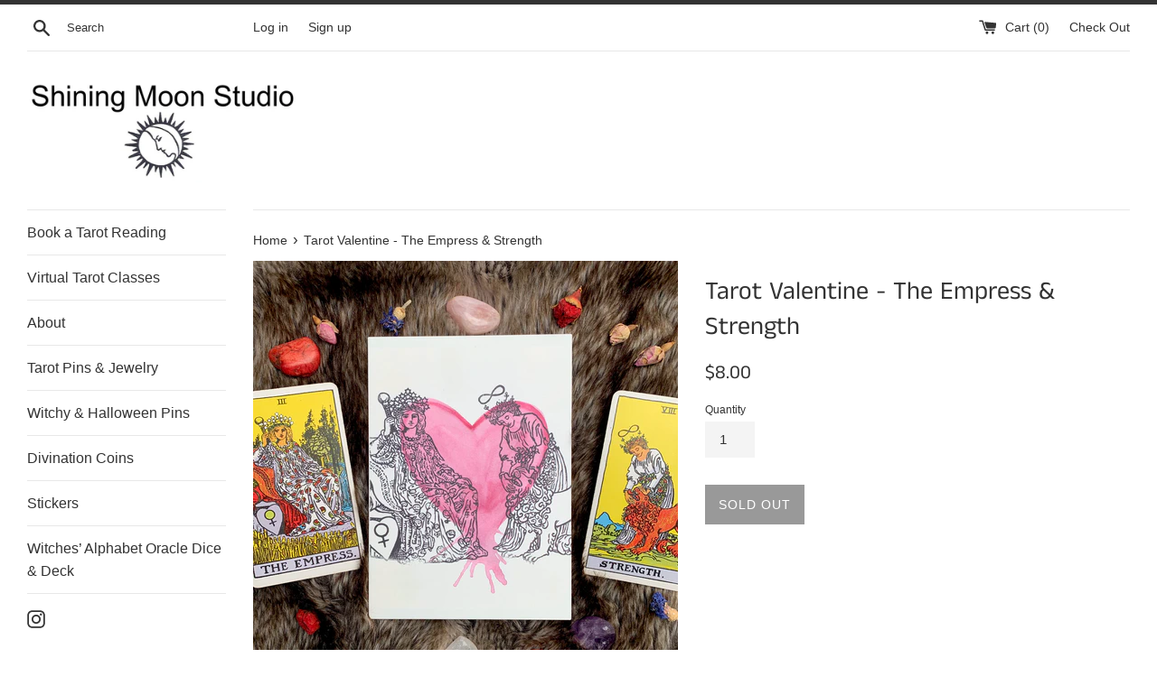

--- FILE ---
content_type: application/javascript
request_url: https://size-guides.esc-apps-cdn.com/1668609034-app.shining-moon-studio.myshopify.com.js?shop=shining-moon-studio.myshopify.com
body_size: 24390
content:
if (!window.eastsideco_sizeGuides || !window.eastsideco_sizeGuides.cachedCharts) {window.eastsideco_sizeGuides = window.eastsideco_sizeGuides || {}; window.eastsideco_sizeGuides.cachedCharts = [{"title":"Size Chart","top_text":"","bottom_text":"","tag":",mens death tank,","top":1,"bottom":0,"left":0,"right":0,"data":[["","Length (in.)","Width (in.)"],["XS","26","16.25"],["S","27","18.25"],["M","28","20.25"],["L","29","22.25"]],"gt_translate_keys":["title","top_text","bottom_text"]},{"title":"Unisex Size Chart","top_text":"","bottom_text":"","tag":",unisex shirts,","top":1,"bottom":0,"left":0,"right":0,"data":[["","Length (in.)","Width (in.)"],["XS","27","17.5"],["S","28","19"],["M","29","20.5"],["L","30","22"],["XL","31","23.5"]],"gt_translate_keys":["title","top_text","bottom_text"]},{"title":"Ladies Size Chart","top_text":"","bottom_text":"","tag":",ladies shirts,","top":1,"bottom":0,"left":0,"right":0,"data":[["","Length (in.)","Width (in.)","Sleeve Length (in.)"],["XS","24.75","15.25","6.25"],["S","25.375","16.25","6.5"],["M","26","17.25","6.75"],["L","26.625","18.25","7"],["XL","27.25","19.75","7.25"]],"gt_translate_keys":["title","top_text","bottom_text"]},{"title":"Size Chart","top_text":"","bottom_text":"","tag":",mens devil tank,","top":1,"bottom":0,"left":0,"right":0,"data":[["","Length (in.)","Width (in.)"],["S","28.5","18.5"],["M","29.5","20"],["L","30.5","21.5"]],"gt_translate_keys":["title","top_text","bottom_text"]},{"title":"Ladies Size Chart","top_text":"","bottom_text":"","tag":",ladies shirt,","top":1,"bottom":0,"left":0,"right":0,"data":[["","Length (in.)","Width (in.)","Sleeve Length (in.)"],["XS","24.75","15.25","6.25"],["S","25.375","16.25","6.5"],["M","26","17.25","6.75"],["L","26.625","18.25","7"],["XL","27.25","19.75","7.25"]],"gt_translate_keys":["title","top_text","bottom_text"]},{"title":"Size Chart","top_text":"","bottom_text":"","tag":",ladies high priestess tank,","top":1,"bottom":0,"left":0,"right":0,"data":[["","Length (in.)","Width (in.)"],["S","26.5","16"],["M","27.125","17"],["L","27.75","18"],["XL","28.375","19.5"],["2XL","29","21"]],"gt_translate_keys":["title","top_text","bottom_text"]},{"title":"Size Chart","top_text":"","bottom_text":"","tag":",ladies gray tank,","top":1,"bottom":0,"left":0,"right":0,"data":[["","Length (in.)","Width (in.)"],["S","26.5","16"],["M","27.125","17"],["L","27.75","18"],["XL","28.375","19.5"]],"gt_translate_keys":["title","top_text","bottom_text"]},{"title":"Ladies Size Chart","top_text":"","bottom_text":"","tag":",ladies high priestess shirt,","top":1,"bottom":0,"left":0,"right":0,"data":[["","Length (in.)","Width (in.)","Sleeve Length (in.)"],["XS","24.75","15.25","6.25"],["S","25.375","16.25","6.5"],["M","26","17.25","6.75"],["L","26.625","18.25","7"],["XL","27.25","19.75","7.25"],["2XL","27.825","21.25","7.5"],["3XL","28.5","22.75","7.75"]],"gt_translate_keys":["title","top_text","bottom_text"]},{"title":"Size Chart","top_text":"","bottom_text":"","tag":",ladies death tank,","top":1,"bottom":0,"left":0,"right":0,"data":[["","Length (in.)","Width (in.)"],["XS","27","14"],["S","27.5","15"],["M","28","16"],["L","28.5","17"],["XL","29","18"]],"gt_translate_keys":["title","top_text","bottom_text"]}];
window.eastsideco_sizeGuides.isFree = '0';
!function(t){function e(n){if(r[n])return r[n].exports;var o=r[n]={i:n,l:!1,exports:{}};return t[n].call(o.exports,o,o.exports,e),o.l=!0,o.exports}var r={};e.m=t,e.c=r,e.i=function(t){return t},e.d=function(t,r,n){e.o(t,r)||Object.defineProperty(t,r,{configurable:!1,enumerable:!0,get:n})},e.n=function(t){var r=t&&t.__esModule?function(){return t.default}:function(){return t};return e.d(r,"a",r),r},e.o=function(t,e){return Object.prototype.hasOwnProperty.call(t,e)},e.p="",e(e.s=348)}([,,,function(t,e,r){"use strict";function n(t){return"[object Array]"===O.call(t)}function o(t){return void 0===t}function i(t){return null!==t&&!o(t)&&null!==t.constructor&&!o(t.constructor)&&"function"==typeof t.constructor.isBuffer&&t.constructor.isBuffer(t)}function s(t){return"[object ArrayBuffer]"===O.call(t)}function a(t){return"undefined"!=typeof FormData&&t instanceof FormData}function u(t){return"undefined"!=typeof ArrayBuffer&&ArrayBuffer.isView?ArrayBuffer.isView(t):t&&t.buffer&&t.buffer instanceof ArrayBuffer}function c(t){return"string"==typeof t}function f(t){return"number"==typeof t}function l(t){return null!==t&&"object"==typeof t}function p(t){if("[object Object]"!==O.call(t))return!1;var e=Object.getPrototypeOf(t);return null===e||e===Object.prototype}function h(t){return"[object Date]"===O.call(t)}function d(t){return"[object File]"===O.call(t)}function v(t){return"[object Blob]"===O.call(t)}function y(t){return"[object Function]"===O.call(t)}function m(t){return l(t)&&y(t.pipe)}function g(t){return"undefined"!=typeof URLSearchParams&&t instanceof URLSearchParams}function w(t){return t.replace(/^\s*/,"").replace(/\s*$/,"")}function b(){return("undefined"==typeof navigator||"ReactNative"!==navigator.product&&"NativeScript"!==navigator.product&&"NS"!==navigator.product)&&("undefined"!=typeof window&&"undefined"!=typeof document)}function x(t,e){if(null!==t&&void 0!==t)if("object"!=typeof t&&(t=[t]),n(t))for(var r=0,o=t.length;r<o;r++)e.call(null,t[r],r,t);else for(var i in t)Object.prototype.hasOwnProperty.call(t,i)&&e.call(null,t[i],i,t)}function _(){function t(t,r){p(e[r])&&p(t)?e[r]=_(e[r],t):p(t)?e[r]=_({},t):n(t)?e[r]=t.slice():e[r]=t}for(var e={},r=0,o=arguments.length;r<o;r++)x(arguments[r],t);return e}function E(t,e,r){return x(e,function(e,n){t[n]=r&&"function"==typeof e?C(e,r):e}),t}function T(t){return 65279===t.charCodeAt(0)&&(t=t.slice(1)),t}var C=r(46),O=Object.prototype.toString;t.exports={isArray:n,isArrayBuffer:s,isBuffer:i,isFormData:a,isArrayBufferView:u,isString:c,isNumber:f,isObject:l,isPlainObject:p,isUndefined:o,isDate:h,isFile:d,isBlob:v,isFunction:y,isStream:m,isURLSearchParams:g,isStandardBrowserEnv:b,forEach:x,merge:_,extend:E,trim:w,stripBOM:T}},function(t,e){var r=t.exports="undefined"!=typeof window&&window.Math==Math?window:"undefined"!=typeof self&&self.Math==Math?self:Function("return this")();"number"==typeof __g&&(__g=r)},function(t,e,r){var n=r(57)("wks"),o=r(61),i=r(4).Symbol,s="function"==typeof i;(t.exports=function(t){return n[t]||(n[t]=s&&i[t]||(s?i:o)("Symbol."+t))}).store=n},function(t,e){t.exports=function(){var t=[];return t.toString=function(){for(var t=[],e=0;e<this.length;e++){var r=this[e];r[2]?t.push("@media "+r[2]+"{"+r[1]+"}"):t.push(r[1])}return t.join("")},t.i=function(e,r){"string"==typeof e&&(e=[[null,e,""]]);for(var n={},o=0;o<this.length;o++){var i=this[o][0];"number"==typeof i&&(n[i]=!0)}for(o=0;o<e.length;o++){var s=e[o];"number"==typeof s[0]&&n[s[0]]||(r&&!s[2]?s[2]=r:r&&(s[2]="("+s[2]+") and ("+r+")"),t.push(s))}},t}},function(t,e){var r=t.exports={version:"2.6.0"};"number"==typeof __e&&(__e=r)},,,function(t,e,r){var n=r(18);t.exports=function(t){if(!n(t))throw TypeError(t+" is not an object!");return t}},,function(t,e,r){t.exports=r(80)},function(t,e,r){var n=r(22),o=r(56);t.exports=r(16)?function(t,e,r){return n.f(t,e,o(1,r))}:function(t,e,r){return t[e]=r,t}},,,function(t,e,r){t.exports=!r(36)(function(){return 7!=Object.defineProperty({},"a",{get:function(){return 7}}).a})},function(t,e,r){var n=r(4),o=r(7),i=r(25),s=r(13),a=r(26),u=function(t,e,r){var c,f,l,p=t&u.F,h=t&u.G,d=t&u.S,v=t&u.P,y=t&u.B,m=t&u.W,g=h?o:o[e]||(o[e]={}),w=g.prototype,b=h?n:d?n[e]:(n[e]||{}).prototype;h&&(r=e);for(c in r)(f=!p&&b&&void 0!==b[c])&&a(g,c)||(l=f?b[c]:r[c],g[c]=h&&"function"!=typeof b[c]?r[c]:y&&f?i(l,n):m&&b[c]==l?function(t){var e=function(e,r,n){if(this instanceof t){switch(arguments.length){case 0:return new t;case 1:return new t(e);case 2:return new t(e,r)}return new t(e,r,n)}return t.apply(this,arguments)};return e.prototype=t.prototype,e}(l):v&&"function"==typeof l?i(Function.call,l):l,v&&((g.virtual||(g.virtual={}))[c]=l,t&u.R&&w&&!w[c]&&s(w,c,l)))};u.F=1,u.G=2,u.S=4,u.P=8,u.B=16,u.W=32,u.U=64,u.R=128,t.exports=u},function(t,e){t.exports=function(t){return"object"==typeof t?null!==t:"function"==typeof t}},function(t,e){t.exports={}},function(t,e,r){"use strict";e.__esModule=!0;var n=r(99),o=function(t){return t&&t.__esModule?t:{default:t}}(n);e.default=function(t){return function(){var e=t.apply(this,arguments);return new o.default(function(t,r){function n(i,s){try{var a=e[i](s),u=a.value}catch(t){return void r(t)}if(!a.done)return o.default.resolve(u).then(function(t){n("next",t)},function(t){n("throw",t)});t(u)}return n("next")})}}},function(t,e,r){t.exports=r(131)},function(t,e,r){var n=r(10),o=r(106),i=r(123),s=Object.defineProperty;e.f=r(16)?Object.defineProperty:function(t,e,r){if(n(t),e=i(e,!0),n(r),o)try{return s(t,e,r)}catch(t){}if("get"in r||"set"in r)throw TypeError("Accessors not supported!");return"value"in r&&(t[e]=r.value),t}},function(t,e){t.exports=function(t){if("function"!=typeof t)throw TypeError(t+" is not a function!");return t}},function(t,e){var r={}.toString;t.exports=function(t){return r.call(t).slice(8,-1)}},function(t,e,r){var n=r(23);t.exports=function(t,e,r){if(n(t),void 0===e)return t;switch(r){case 1:return function(r){return t.call(e,r)};case 2:return function(r,n){return t.call(e,r,n)};case 3:return function(r,n,o){return t.call(e,r,n,o)}}return function(){return t.apply(e,arguments)}}},function(t,e){var r={}.hasOwnProperty;t.exports=function(t,e){return r.call(t,e)}},function(t,e,r){var n=r(68),o=r(29);t.exports=function(t){return n(o(t))}},,function(t,e){t.exports=function(t){if(void 0==t)throw TypeError("Can't call method on  "+t);return t}},function(t,e,r){var n=r(18),o=r(4).document,i=n(o)&&n(o.createElement);t.exports=function(t){return i?o.createElement(t):{}}},function(t,e){t.exports=!0},function(t,e,r){"use strict";function n(t){var e,r;this.promise=new t(function(t,n){if(void 0!==e||void 0!==r)throw TypeError("Bad Promise constructor");e=t,r=n}),this.resolve=o(e),this.reject=o(r)}var o=r(23);t.exports.f=function(t){return new n(t)}},function(t,e,r){var n=r(22).f,o=r(26),i=r(5)("toStringTag");t.exports=function(t,e,r){t&&!o(t=r?t:t.prototype,i)&&n(t,i,{configurable:!0,value:e})}},function(t,e,r){var n=r(57)("keys"),o=r(61);t.exports=function(t){return n[t]||(n[t]=o(t))}},function(t,e){var r=Math.ceil,n=Math.floor;t.exports=function(t){return isNaN(t=+t)?0:(t>0?n:r)(t)}},function(t,e){t.exports=function(t){try{return!!t()}catch(t){return!0}}},,,,function(t,e,r){"use strict";var n=r(3),o=r(87),i=r(90),s=r(47),a=r(84),u=r(95),c=r(93),f=r(43);t.exports=function(t){return new Promise(function(e,r){var l=t.data,p=t.headers;n.isFormData(l)&&delete p["Content-Type"];var h=new XMLHttpRequest;if(t.auth){var d=t.auth.username||"",v=t.auth.password?unescape(encodeURIComponent(t.auth.password)):"";p.Authorization="Basic "+btoa(d+":"+v)}var y=a(t.baseURL,t.url);if(h.open(t.method.toUpperCase(),s(y,t.params,t.paramsSerializer),!0),h.timeout=t.timeout,h.onreadystatechange=function(){if(h&&4===h.readyState&&(0!==h.status||h.responseURL&&0===h.responseURL.indexOf("file:"))){var n="getAllResponseHeaders"in h?u(h.getAllResponseHeaders()):null,i=t.responseType&&"text"!==t.responseType?h.response:h.responseText,s={data:i,status:h.status,statusText:h.statusText,headers:n,config:t,request:h};o(e,r,s),h=null}},h.onabort=function(){h&&(r(f("Request aborted",t,"ECONNABORTED",h)),h=null)},h.onerror=function(){r(f("Network Error",t,null,h)),h=null},h.ontimeout=function(){var e="timeout of "+t.timeout+"ms exceeded";t.timeoutErrorMessage&&(e=t.timeoutErrorMessage),r(f(e,t,"ECONNABORTED",h)),h=null},n.isStandardBrowserEnv()){var m=(t.withCredentials||c(y))&&t.xsrfCookieName?i.read(t.xsrfCookieName):void 0;m&&(p[t.xsrfHeaderName]=m)}if("setRequestHeader"in h&&n.forEach(p,function(t,e){void 0===l&&"content-type"===e.toLowerCase()?delete p[e]:h.setRequestHeader(e,t)}),n.isUndefined(t.withCredentials)||(h.withCredentials=!!t.withCredentials),t.responseType)try{h.responseType=t.responseType}catch(e){if("json"!==t.responseType)throw e}"function"==typeof t.onDownloadProgress&&h.addEventListener("progress",t.onDownloadProgress),"function"==typeof t.onUploadProgress&&h.upload&&h.upload.addEventListener("progress",t.onUploadProgress),t.cancelToken&&t.cancelToken.promise.then(function(t){h&&(h.abort(),r(t),h=null)}),l||(l=null),h.send(l)})}},function(t,e,r){"use strict";function n(t){this.message=t}n.prototype.toString=function(){return"Cancel"+(this.message?": "+this.message:"")},n.prototype.__CANCEL__=!0,t.exports=n},function(t,e,r){"use strict";t.exports=function(t){return!(!t||!t.__CANCEL__)}},function(t,e,r){"use strict";var n=r(86);t.exports=function(t,e,r,o,i){var s=new Error(t);return n(s,e,r,o,i)}},function(t,e,r){"use strict";var n=r(3);t.exports=function(t,e){function r(t,e){return n.isPlainObject(t)&&n.isPlainObject(e)?n.merge(t,e):n.isPlainObject(e)?n.merge({},e):n.isArray(e)?e.slice():e}function o(o){n.isUndefined(e[o])?n.isUndefined(t[o])||(i[o]=r(void 0,t[o])):i[o]=r(t[o],e[o])}e=e||{};var i={},s=["url","method","data"],a=["headers","auth","proxy","params"],u=["baseURL","transformRequest","transformResponse","paramsSerializer","timeout","timeoutMessage","withCredentials","adapter","responseType","xsrfCookieName","xsrfHeaderName","onUploadProgress","onDownloadProgress","decompress","maxContentLength","maxBodyLength","maxRedirects","transport","httpAgent","httpsAgent","cancelToken","socketPath","responseEncoding"],c=["validateStatus"];n.forEach(s,function(t){n.isUndefined(e[t])||(i[t]=r(void 0,e[t]))}),n.forEach(a,o),n.forEach(u,function(o){n.isUndefined(e[o])?n.isUndefined(t[o])||(i[o]=r(void 0,t[o])):i[o]=r(void 0,e[o])}),n.forEach(c,function(n){n in e?i[n]=r(t[n],e[n]):n in t&&(i[n]=r(void 0,t[n]))});var f=s.concat(a).concat(u).concat(c),l=Object.keys(t).concat(Object.keys(e)).filter(function(t){return-1===f.indexOf(t)});return n.forEach(l,o),i}},function(t,e,r){"use strict";(function(e){function n(t,e){!o.isUndefined(t)&&o.isUndefined(t["Content-Type"])&&(t["Content-Type"]=e)}var o=r(3),i=r(94),s={"Content-Type":"application/x-www-form-urlencoded"},a={adapter:function(){var t;return"undefined"!=typeof XMLHttpRequest?t=r(40):void 0!==e&&"[object process]"===Object.prototype.toString.call(e)&&(t=r(40)),t}(),transformRequest:[function(t,e){return i(e,"Accept"),i(e,"Content-Type"),o.isFormData(t)||o.isArrayBuffer(t)||o.isBuffer(t)||o.isStream(t)||o.isFile(t)||o.isBlob(t)?t:o.isArrayBufferView(t)?t.buffer:o.isURLSearchParams(t)?(n(e,"application/x-www-form-urlencoded;charset=utf-8"),t.toString()):o.isObject(t)?(n(e,"application/json;charset=utf-8"),JSON.stringify(t)):t}],transformResponse:[function(t){if("string"==typeof t)try{t=JSON.parse(t)}catch(t){}return t}],timeout:0,xsrfCookieName:"XSRF-TOKEN",xsrfHeaderName:"X-XSRF-TOKEN",maxContentLength:-1,maxBodyLength:-1,validateStatus:function(t){return t>=200&&t<300}};a.headers={common:{Accept:"application/json, text/plain, */*"}},o.forEach(["delete","get","head"],function(t){a.headers[t]={}}),o.forEach(["post","put","patch"],function(t){a.headers[t]=o.merge(s)}),t.exports=a}).call(e,r(65))},function(t,e,r){"use strict";t.exports=function(t,e){return function(){for(var r=new Array(arguments.length),n=0;n<r.length;n++)r[n]=arguments[n];return t.apply(e,r)}}},function(t,e,r){"use strict";function n(t){return encodeURIComponent(t).replace(/%3A/gi,":").replace(/%24/g,"$").replace(/%2C/gi,",").replace(/%20/g,"+").replace(/%5B/gi,"[").replace(/%5D/gi,"]")}var o=r(3);t.exports=function(t,e,r){if(!e)return t;var i;if(r)i=r(e);else if(o.isURLSearchParams(e))i=e.toString();else{var s=[];o.forEach(e,function(t,e){null!==t&&void 0!==t&&(o.isArray(t)?e+="[]":t=[t],o.forEach(t,function(t){o.isDate(t)?t=t.toISOString():o.isObject(t)&&(t=JSON.stringify(t)),s.push(n(e)+"="+n(t))}))}),i=s.join("&")}if(i){var a=t.indexOf("#");-1!==a&&(t=t.slice(0,a)),t+=(-1===t.indexOf("?")?"?":"&")+i}return t}},function(t,e,r){t.exports={default:r(100),__esModule:!0}},function(t,e,r){var n=r(24),o=r(5)("toStringTag"),i="Arguments"==n(function(){return arguments}()),s=function(t,e){try{return t[e]}catch(t){}};t.exports=function(t){var e,r,a;return void 0===t?"Undefined":null===t?"Null":"string"==typeof(r=s(e=Object(t),o))?r:i?n(e):"Object"==(a=n(e))&&"function"==typeof e.callee?"Arguments":a}},function(t,e){t.exports="constructor,hasOwnProperty,isPrototypeOf,propertyIsEnumerable,toLocaleString,toString,valueOf".split(",")},function(t,e,r){var n=r(4).document;t.exports=n&&n.documentElement},function(t,e,r){"use strict";var n=r(31),o=r(17),i=r(119),s=r(13),a=r(19),u=r(110),c=r(33),f=r(116),l=r(5)("iterator"),p=!([].keys&&"next"in[].keys()),h=function(){return this};t.exports=function(t,e,r,d,v,y,m){u(r,e,d);var g,w,b,x=function(t){if(!p&&t in C)return C[t];switch(t){case"keys":case"values":return function(){return new r(this,t)}}return function(){return new r(this,t)}},_=e+" Iterator",E="values"==v,T=!1,C=t.prototype,O=C[l]||C["@@iterator"]||v&&C[v],A=O||x(v),L=v?E?x("entries"):A:void 0,S="Array"==e?C.entries||O:O;if(S&&(b=f(S.call(new t)))!==Object.prototype&&b.next&&(c(b,_,!0),n||"function"==typeof b[l]||s(b,l,h)),E&&O&&"values"!==O.name&&(T=!0,A=function(){return O.call(this)}),n&&!m||!p&&!T&&C[l]||s(C,l,A),a[e]=A,a[_]=h,v)if(g={values:E?A:x("values"),keys:y?A:x("keys"),entries:L},m)for(w in g)w in C||i(C,w,g[w]);else o(o.P+o.F*(p||T),e,g);return g}},function(t,e,r){var n=r(117),o=r(50);t.exports=Object.keys||function(t){return n(t,o)}},function(t,e){t.exports=function(t){try{return{e:!1,v:t()}}catch(t){return{e:!0,v:t}}}},function(t,e,r){var n=r(10),o=r(18),i=r(32);t.exports=function(t,e){if(n(t),o(e)&&e.constructor===t)return e;var r=i.f(t);return(0,r.resolve)(e),r.promise}},function(t,e){t.exports=function(t,e){return{enumerable:!(1&t),configurable:!(2&t),writable:!(4&t),value:e}}},function(t,e,r){var n=r(7),o=r(4),i=o["__core-js_shared__"]||(o["__core-js_shared__"]={});(t.exports=function(t,e){return i[t]||(i[t]=void 0!==e?e:{})})("versions",[]).push({version:n.version,mode:r(31)?"pure":"global",copyright:"© 2018 Denis Pushkarev (zloirock.ru)"})},function(t,e,r){var n=r(10),o=r(23),i=r(5)("species");t.exports=function(t,e){var r,s=n(t).constructor;return void 0===s||void 0==(r=n(s)[i])?e:o(r)}},function(t,e,r){var n,o,i,s=r(25),a=r(107),u=r(51),c=r(30),f=r(4),l=f.process,p=f.setImmediate,h=f.clearImmediate,d=f.MessageChannel,v=f.Dispatch,y=0,m={},g=function(){var t=+this;if(m.hasOwnProperty(t)){var e=m[t];delete m[t],e()}},w=function(t){g.call(t.data)};p&&h||(p=function(t){for(var e=[],r=1;arguments.length>r;)e.push(arguments[r++]);return m[++y]=function(){a("function"==typeof t?t:Function(t),e)},n(y),y},h=function(t){delete m[t]},"process"==r(24)(l)?n=function(t){l.nextTick(s(g,t,1))}:v&&v.now?n=function(t){v.now(s(g,t,1))}:d?(o=new d,i=o.port2,o.port1.onmessage=w,n=s(i.postMessage,i,1)):f.addEventListener&&"function"==typeof postMessage&&!f.importScripts?(n=function(t){f.postMessage(t+"","*")},f.addEventListener("message",w,!1)):n="onreadystatechange"in c("script")?function(t){u.appendChild(c("script")).onreadystatechange=function(){u.removeChild(this),g.call(t)}}:function(t){setTimeout(s(g,t,1),0)}),t.exports={set:p,clear:h}},function(t,e,r){var n=r(35),o=Math.min;t.exports=function(t){return t>0?o(n(t),9007199254740991):0}},function(t,e){var r=0,n=Math.random();t.exports=function(t){return"Symbol(".concat(void 0===t?"":t,")_",(++r+n).toString(36))}},function(t,e,r){var n=r(49),o=r(5)("iterator"),i=r(19);t.exports=r(7).getIteratorMethod=function(t){if(void 0!=t)return t[o]||t["@@iterator"]||i[n(t)]}},function(t,e,r){"use strict";var n=r(121)(!0);r(52)(String,"String",function(t){this._t=String(t),this._i=0},function(){var t,e=this._t,r=this._i;return r>=e.length?{value:void 0,done:!0}:(t=n(e,r),this._i+=t.length,{value:t,done:!1})})},function(t,e,r){r(126);for(var n=r(4),o=r(13),i=r(19),s=r(5)("toStringTag"),a="CSSRuleList,CSSStyleDeclaration,CSSValueList,ClientRectList,DOMRectList,DOMStringList,DOMTokenList,DataTransferItemList,FileList,HTMLAllCollection,HTMLCollection,HTMLFormElement,HTMLSelectElement,MediaList,MimeTypeArray,NamedNodeMap,NodeList,PaintRequestList,Plugin,PluginArray,SVGLengthList,SVGNumberList,SVGPathSegList,SVGPointList,SVGStringList,SVGTransformList,SourceBufferList,StyleSheetList,TextTrackCueList,TextTrackList,TouchList".split(","),u=0;u<a.length;u++){var c=a[u],f=n[c],l=f&&f.prototype;l&&!l[s]&&o(l,s,c),i[c]=i.Array}},function(t,e){function r(){throw new Error("setTimeout has not been defined")}function n(){throw new Error("clearTimeout has not been defined")}function o(t){if(f===setTimeout)return setTimeout(t,0);if((f===r||!f)&&setTimeout)return f=setTimeout,setTimeout(t,0);try{return f(t,0)}catch(e){try{return f.call(null,t,0)}catch(e){return f.call(this,t,0)}}}function i(t){if(l===clearTimeout)return clearTimeout(t);if((l===n||!l)&&clearTimeout)return l=clearTimeout,clearTimeout(t);try{return l(t)}catch(e){try{return l.call(null,t)}catch(e){return l.call(this,t)}}}function s(){v&&h&&(v=!1,h.length?d=h.concat(d):y=-1,d.length&&a())}function a(){if(!v){var t=o(s);v=!0;for(var e=d.length;e;){for(h=d,d=[];++y<e;)h&&h[y].run();y=-1,e=d.length}h=null,v=!1,i(t)}}function u(t,e){this.fun=t,this.array=e}function c(){}var f,l,p=t.exports={};!function(){try{f="function"==typeof setTimeout?setTimeout:r}catch(t){f=r}try{l="function"==typeof clearTimeout?clearTimeout:n}catch(t){l=n}}();var h,d=[],v=!1,y=-1;p.nextTick=function(t){var e=new Array(arguments.length-1);if(arguments.length>1)for(var r=1;r<arguments.length;r++)e[r-1]=arguments[r];d.push(new u(t,e)),1!==d.length||v||o(a)},u.prototype.run=function(){this.fun.apply(null,this.array)},p.title="browser",p.browser=!0,p.env={},p.argv=[],p.version="",p.versions={},p.on=c,p.addListener=c,p.once=c,p.off=c,p.removeListener=c,p.removeAllListeners=c,p.emit=c,p.prependListener=c,p.prependOnceListener=c,p.listeners=function(t){return[]},p.binding=function(t){throw new Error("process.binding is not supported")},p.cwd=function(){return"/"},p.chdir=function(t){throw new Error("process.chdir is not supported")},p.umask=function(){return 0}},,,function(t,e,r){var n=r(24);t.exports=Object("z").propertyIsEnumerable(0)?Object:function(t){return"String"==n(t)?t.split(""):Object(t)}},function(t,e,r){var n=r(29);t.exports=function(t){return Object(n(t))}},function(t,e,r){"use strict";var n={App:null,bind:function(t){n.App=t,t._empty=t._empty||[],t._beforeRender=t._beforeRender||[],t._afterRender=t._afterRender||[],t._renderedAll=t._renderedAll||[],t._overrideContent=t._overrideContent||function(t){return t.content},t.onEmpty=function(e){e&&t._empty.push(e)},t.onBeforeRender=function(e){e&&t._beforeRender.push(e)},t.onAfterRender=function(e){e&&t._afterRender.push(e)},t.overrideCellContent=function(e){t._overrideContent=e},t.onRenderedAll=function(e){e&&t._renderedAll.push(e)}},fireListeners:function(t,e){var r={onEmpty:n.App._empty,onBeforeRender:n.App._beforeRender,onAfterRender:n.App._afterRender,onRenderedAll:n.App._renderedAll},o=r[t];console.log("[esc-size-matters] Fire event",t,o.length,e);for(var i=null,s=0;s<o.length;s++){var a=o[s],u=a(e);u&&(i=u)}return i},overrideContent:function(t){var e=n.App._overrideContent(t);return e||t.content}};t.exports=n},function(t,e,r){"use strict";var n=r(48),o=function(t){return t&&t.__esModule?t:{default:t}}(n),i=r(70),s={buildTable:function(t,e){console.log("[esc-size-matters] Building table");var r=1,n={},a=!0,u=!1,c=void 0;try{for(var f,l=(0,o.default)(t.data);!(a=(f=l.next()).done);a=!0){var p=f.value;n.row=document.createElement("tr"),n.row.className="esc-size-guide--row";var h=1,d=!0,v=!1,y=void 0;try{for(var m,g=(0,o.default)(p);!(d=(m=g.next()).done);d=!0){var w=m.value,b=s.isHeader(t,r,h);w=i.overrideContent({guideData:t,column:h-1,row:r,header:b,content:w}),n.cell=document.createElement(b?"th":"td"),n.cell.className=b?"esc-size-guide--heading":"esc-size-guide--cell",n.cell.className+=" esc-size-guide--col"+h+" esc-size-guide--row"+r,n.cell.innerHTML=w,n.row.appendChild(n.cell),h++}}catch(t){v=!0,y=t}finally{try{!d&&g.return&&g.return()}finally{if(v)throw y}}e.appendChild(n.row),r++}}catch(t){u=!0,c=t}finally{try{!a&&l.return&&l.return()}finally{if(u)throw c}}},isHeader:function(t,e,r){var n=t.data.length,o=t.data[0].length;return 1==t.top&&1==e||1==t.left&&1==r||1==t.right&&r==o||1==t.bottom&&e==n},injectPopupTrigger:function(t,e){var r=t.getAttribute("data-trigger-text")||"Size Guide",n=document.createElement("div");n.className="esc-size-guide--popup",n.style.display="none";var o=document.createElement("div");o.className="modal_background",t.getAttribute("data-bg")&&"1"==t.getAttribute("data-bg")&&(o.style.display="inherit"),o.onclick=function(t){return t.target.parentElement.style.display="none"},n.appendChild(o);var i=document.createElement("div");i.className="modal_container",n.appendChild(i);var s=document.createElement("div");s.className="modal_close",s.innerHTML="&#x2716;",s.onclick=function(t){return t.target.parentElement.parentElement.style.display="none"},i.appendChild(s);var a=document.createElement("div");a.className="modal_content",i.appendChild(a);var u=null;return"link"===e?(u=document.createElement("a"),u.innerText=r,u.href="javascript:void(0)"):(u=document.createElement("button"),u.type="button",u.innerText=r,u.className="btn btn-primary button"),u.onclick=function(){"none"==n.style.display?n.style.display="block":n.style.display="none"},t.appendChild(u),t.appendChild(n),a},addPopupCloseListeners:function(){window.addEventListener("keydown",function(t){if("Escape"==t.key||"Esc"==t.key||27==t.keyCode){var e=document.querySelectorAll(".esc-size-guide--popup"),r=!0,n=!1,i=void 0;try{for(var s,a=(0,o.default)(e);!(r=(s=a.next()).done);r=!0){s.value.style.display="none"}}catch(t){n=!0,i=t}finally{try{!r&&a.return&&a.return()}finally{if(n)throw i}}}})},getParameterByName:function(t,e){e||(e=window.location.href),t=t.replace(/[\[\]]/g,"\\$&");var r=new RegExp("[?&]"+t+"(=([^&#]*)|&|#|$)"),n=r.exec(e);return n?n[2]?decodeURIComponent(n[2].replace(/\+/g," ")):"":null}};t.exports=s},,,,,,,,,function(t,e,r){"use strict";function n(t){var e=new s(t),r=i(s.prototype.request,e);return o.extend(r,s.prototype,e),o.extend(r,e),r}var o=r(3),i=r(46),s=r(82),a=r(44),u=r(45),c=n(u);c.Axios=s,c.create=function(t){return n(a(c.defaults,t))},c.Cancel=r(41),c.CancelToken=r(81),c.isCancel=r(42),c.all=function(t){return Promise.all(t)},c.spread=r(96),c.isAxiosError=r(92),t.exports=c,t.exports.default=c},function(t,e,r){"use strict";function n(t){if("function"!=typeof t)throw new TypeError("executor must be a function.");var e;this.promise=new Promise(function(t){e=t});var r=this;t(function(t){r.reason||(r.reason=new o(t),e(r.reason))})}var o=r(41);n.prototype.throwIfRequested=function(){if(this.reason)throw this.reason},n.source=function(){var t;return{token:new n(function(e){t=e}),cancel:t}},t.exports=n},function(t,e,r){"use strict";function n(t){this.defaults=t,this.interceptors={request:new s,response:new s}}var o=r(3),i=r(47),s=r(83),a=r(85),u=r(44);n.prototype.request=function(t){"string"==typeof t?(t=arguments[1]||{},t.url=arguments[0]):t=t||{},t=u(this.defaults,t),t.method?t.method=t.method.toLowerCase():this.defaults.method?t.method=this.defaults.method.toLowerCase():t.method="get";var e=[a,void 0],r=Promise.resolve(t);for(this.interceptors.request.forEach(function(t){e.unshift(t.fulfilled,t.rejected)}),this.interceptors.response.forEach(function(t){e.push(t.fulfilled,t.rejected)});e.length;)r=r.then(e.shift(),e.shift());return r},n.prototype.getUri=function(t){return t=u(this.defaults,t),i(t.url,t.params,t.paramsSerializer).replace(/^\?/,"")},o.forEach(["delete","get","head","options"],function(t){n.prototype[t]=function(e,r){return this.request(u(r||{},{method:t,url:e,data:(r||{}).data}))}}),o.forEach(["post","put","patch"],function(t){n.prototype[t]=function(e,r,n){return this.request(u(n||{},{method:t,url:e,data:r}))}}),t.exports=n},function(t,e,r){"use strict";function n(){this.handlers=[]}var o=r(3);n.prototype.use=function(t,e){return this.handlers.push({fulfilled:t,rejected:e}),this.handlers.length-1},n.prototype.eject=function(t){this.handlers[t]&&(this.handlers[t]=null)},n.prototype.forEach=function(t){o.forEach(this.handlers,function(e){null!==e&&t(e)})},t.exports=n},function(t,e,r){"use strict";var n=r(91),o=r(89);t.exports=function(t,e){return t&&!n(e)?o(t,e):e}},function(t,e,r){"use strict";function n(t){t.cancelToken&&t.cancelToken.throwIfRequested()}var o=r(3),i=r(88),s=r(42),a=r(45);t.exports=function(t){return n(t),t.headers=t.headers||{},t.data=i(t.data,t.headers,t.transformRequest),t.headers=o.merge(t.headers.common||{},t.headers[t.method]||{},t.headers),o.forEach(["delete","get","head","post","put","patch","common"],function(e){delete t.headers[e]}),(t.adapter||a.adapter)(t).then(function(e){return n(t),e.data=i(e.data,e.headers,t.transformResponse),e},function(e){return s(e)||(n(t),e&&e.response&&(e.response.data=i(e.response.data,e.response.headers,t.transformResponse))),Promise.reject(e)})}},function(t,e,r){"use strict";t.exports=function(t,e,r,n,o){return t.config=e,r&&(t.code=r),t.request=n,t.response=o,t.isAxiosError=!0,t.toJSON=function(){return{message:this.message,name:this.name,description:this.description,number:this.number,fileName:this.fileName,lineNumber:this.lineNumber,columnNumber:this.columnNumber,stack:this.stack,config:this.config,code:this.code}},t}},function(t,e,r){"use strict";var n=r(43);t.exports=function(t,e,r){var o=r.config.validateStatus;r.status&&o&&!o(r.status)?e(n("Request failed with status code "+r.status,r.config,null,r.request,r)):t(r)}},function(t,e,r){"use strict";var n=r(3);t.exports=function(t,e,r){return n.forEach(r,function(r){t=r(t,e)}),t}},function(t,e,r){"use strict";t.exports=function(t,e){return e?t.replace(/\/+$/,"")+"/"+e.replace(/^\/+/,""):t}},function(t,e,r){"use strict";var n=r(3);t.exports=n.isStandardBrowserEnv()?function(){return{write:function(t,e,r,o,i,s){var a=[];a.push(t+"="+encodeURIComponent(e)),n.isNumber(r)&&a.push("expires="+new Date(r).toGMTString()),n.isString(o)&&a.push("path="+o),n.isString(i)&&a.push("domain="+i),!0===s&&a.push("secure"),document.cookie=a.join("; ")},read:function(t){var e=document.cookie.match(new RegExp("(^|;\\s*)("+t+")=([^;]*)"));return e?decodeURIComponent(e[3]):null},remove:function(t){this.write(t,"",Date.now()-864e5)}}}():function(){return{write:function(){},read:function(){return null},remove:function(){}}}()},function(t,e,r){"use strict";t.exports=function(t){return/^([a-z][a-z\d\+\-\.]*:)?\/\//i.test(t)}},function(t,e,r){"use strict";t.exports=function(t){return"object"==typeof t&&!0===t.isAxiosError}},function(t,e,r){"use strict";var n=r(3);t.exports=n.isStandardBrowserEnv()?function(){function t(t){var e=t;return r&&(o.setAttribute("href",e),e=o.href),o.setAttribute("href",e),{href:o.href,protocol:o.protocol?o.protocol.replace(/:$/,""):"",host:o.host,search:o.search?o.search.replace(/^\?/,""):"",hash:o.hash?o.hash.replace(/^#/,""):"",hostname:o.hostname,port:o.port,pathname:"/"===o.pathname.charAt(0)?o.pathname:"/"+o.pathname}}var e,r=/(msie|trident)/i.test(navigator.userAgent),o=document.createElement("a");return e=t(window.location.href),function(r){var o=n.isString(r)?t(r):r;return o.protocol===e.protocol&&o.host===e.host}}():function(){return function(){return!0}}()},function(t,e,r){"use strict";var n=r(3);t.exports=function(t,e){n.forEach(t,function(r,n){n!==e&&n.toUpperCase()===e.toUpperCase()&&(t[e]=r,delete t[n])})}},function(t,e,r){"use strict";var n=r(3),o=["age","authorization","content-length","content-type","etag","expires","from","host","if-modified-since","if-unmodified-since","last-modified","location","max-forwards","proxy-authorization","referer","retry-after","user-agent"];t.exports=function(t){var e,r,i,s={};return t?(n.forEach(t.split("\n"),function(t){if(i=t.indexOf(":"),e=n.trim(t.substr(0,i)).toLowerCase(),r=n.trim(t.substr(i+1)),e){if(s[e]&&o.indexOf(e)>=0)return;s[e]="set-cookie"===e?(s[e]?s[e]:[]).concat([r]):s[e]?s[e]+", "+r:r}}),s):s}},function(t,e,r){"use strict";t.exports=function(t){return function(e){return t.apply(null,e)}}},,,function(t,e,r){t.exports={default:r(101),__esModule:!0}},function(t,e,r){r(64),r(63),t.exports=r(125)},function(t,e,r){r(127),r(63),r(64),r(128),r(129),r(130),t.exports=r(7).Promise},function(t,e){t.exports=function(){}},function(t,e){t.exports=function(t,e,r,n){if(!(t instanceof e)||void 0!==n&&n in t)throw TypeError(r+": incorrect invocation!");return t}},function(t,e,r){var n=r(27),o=r(60),i=r(122);t.exports=function(t){return function(e,r,s){var a,u=n(e),c=o(u.length),f=i(s,c);if(t&&r!=r){for(;c>f;)if((a=u[f++])!=a)return!0}else for(;c>f;f++)if((t||f in u)&&u[f]===r)return t||f||0;return!t&&-1}}},function(t,e,r){var n=r(25),o=r(109),i=r(108),s=r(10),a=r(60),u=r(62),c={},f={},e=t.exports=function(t,e,r,l,p){var h,d,v,y,m=p?function(){return t}:u(t),g=n(r,l,e?2:1),w=0;if("function"!=typeof m)throw TypeError(t+" is not iterable!");if(i(m)){for(h=a(t.length);h>w;w++)if((y=e?g(s(d=t[w])[0],d[1]):g(t[w]))===c||y===f)return y}else for(v=m.call(t);!(d=v.next()).done;)if((y=o(v,g,d.value,e))===c||y===f)return y};e.BREAK=c,e.RETURN=f},function(t,e,r){t.exports=!r(16)&&!r(36)(function(){return 7!=Object.defineProperty(r(30)("div"),"a",{get:function(){return 7}}).a})},function(t,e){t.exports=function(t,e,r){var n=void 0===r;switch(e.length){case 0:return n?t():t.call(r);case 1:return n?t(e[0]):t.call(r,e[0]);case 2:return n?t(e[0],e[1]):t.call(r,e[0],e[1]);case 3:return n?t(e[0],e[1],e[2]):t.call(r,e[0],e[1],e[2]);case 4:return n?t(e[0],e[1],e[2],e[3]):t.call(r,e[0],e[1],e[2],e[3])}return t.apply(r,e)}},function(t,e,r){var n=r(19),o=r(5)("iterator"),i=Array.prototype;t.exports=function(t){return void 0!==t&&(n.Array===t||i[o]===t)}},function(t,e,r){var n=r(10);t.exports=function(t,e,r,o){try{return o?e(n(r)[0],r[1]):e(r)}catch(e){var i=t.return;throw void 0!==i&&n(i.call(t)),e}}},function(t,e,r){"use strict";var n=r(114),o=r(56),i=r(33),s={};r(13)(s,r(5)("iterator"),function(){return this}),t.exports=function(t,e,r){t.prototype=n(s,{next:o(1,r)}),i(t,e+" Iterator")}},function(t,e,r){var n=r(5)("iterator"),o=!1;try{var i=[7][n]();i.return=function(){o=!0},Array.from(i,function(){throw 2})}catch(t){}t.exports=function(t,e){if(!e&&!o)return!1;var r=!1;try{var i=[7],s=i[n]();s.next=function(){return{done:r=!0}},i[n]=function(){return s},t(i)}catch(t){}return r}},function(t,e){t.exports=function(t,e){return{value:e,done:!!t}}},function(t,e,r){var n=r(4),o=r(59).set,i=n.MutationObserver||n.WebKitMutationObserver,s=n.process,a=n.Promise,u="process"==r(24)(s);t.exports=function(){var t,e,r,c=function(){var n,o;for(u&&(n=s.domain)&&n.exit();t;){o=t.fn,t=t.next;try{o()}catch(n){throw t?r():e=void 0,n}}e=void 0,n&&n.enter()};if(u)r=function(){s.nextTick(c)};else if(!i||n.navigator&&n.navigator.standalone)if(a&&a.resolve){var f=a.resolve(void 0);r=function(){f.then(c)}}else r=function(){o.call(n,c)};else{var l=!0,p=document.createTextNode("");new i(c).observe(p,{characterData:!0}),r=function(){p.data=l=!l}}return function(n){var o={fn:n,next:void 0};e&&(e.next=o),t||(t=o,r()),e=o}}},function(t,e,r){var n=r(10),o=r(115),i=r(50),s=r(34)("IE_PROTO"),a=function(){},u=function(){var t,e=r(30)("iframe"),n=i.length;for(e.style.display="none",r(51).appendChild(e),e.src="javascript:",t=e.contentWindow.document,t.open(),t.write("<script>document.F=Object<\/script>"),t.close(),u=t.F;n--;)delete u.prototype[i[n]];return u()};t.exports=Object.create||function(t,e){var r;return null!==t?(a.prototype=n(t),r=new a,a.prototype=null,r[s]=t):r=u(),void 0===e?r:o(r,e)}},function(t,e,r){var n=r(22),o=r(10),i=r(53);t.exports=r(16)?Object.defineProperties:function(t,e){o(t);for(var r,s=i(e),a=s.length,u=0;a>u;)n.f(t,r=s[u++],e[r]);return t}},function(t,e,r){var n=r(26),o=r(69),i=r(34)("IE_PROTO"),s=Object.prototype;t.exports=Object.getPrototypeOf||function(t){return t=o(t),n(t,i)?t[i]:"function"==typeof t.constructor&&t instanceof t.constructor?t.constructor.prototype:t instanceof Object?s:null}},function(t,e,r){var n=r(26),o=r(27),i=r(104)(!1),s=r(34)("IE_PROTO");t.exports=function(t,e){var r,a=o(t),u=0,c=[];for(r in a)r!=s&&n(a,r)&&c.push(r);for(;e.length>u;)n(a,r=e[u++])&&(~i(c,r)||c.push(r));return c}},function(t,e,r){var n=r(13);t.exports=function(t,e,r){for(var o in e)r&&t[o]?t[o]=e[o]:n(t,o,e[o]);return t}},function(t,e,r){t.exports=r(13)},function(t,e,r){"use strict";var n=r(4),o=r(7),i=r(22),s=r(16),a=r(5)("species");t.exports=function(t){var e="function"==typeof o[t]?o[t]:n[t];s&&e&&!e[a]&&i.f(e,a,{configurable:!0,get:function(){return this}})}},function(t,e,r){var n=r(35),o=r(29);t.exports=function(t){return function(e,r){var i,s,a=String(o(e)),u=n(r),c=a.length;return u<0||u>=c?t?"":void 0:(i=a.charCodeAt(u),i<55296||i>56319||u+1===c||(s=a.charCodeAt(u+1))<56320||s>57343?t?a.charAt(u):i:t?a.slice(u,u+2):s-56320+(i-55296<<10)+65536)}}},function(t,e,r){var n=r(35),o=Math.max,i=Math.min;t.exports=function(t,e){return t=n(t),t<0?o(t+e,0):i(t,e)}},function(t,e,r){var n=r(18);t.exports=function(t,e){if(!n(t))return t;var r,o;if(e&&"function"==typeof(r=t.toString)&&!n(o=r.call(t)))return o;if("function"==typeof(r=t.valueOf)&&!n(o=r.call(t)))return o;if(!e&&"function"==typeof(r=t.toString)&&!n(o=r.call(t)))return o;throw TypeError("Can't convert object to primitive value")}},function(t,e,r){var n=r(4),o=n.navigator;t.exports=o&&o.userAgent||""},function(t,e,r){var n=r(10),o=r(62);t.exports=r(7).getIterator=function(t){var e=o(t);if("function"!=typeof e)throw TypeError(t+" is not iterable!");return n(e.call(t))}},function(t,e,r){"use strict";var n=r(102),o=r(112),i=r(19),s=r(27);t.exports=r(52)(Array,"Array",function(t,e){this._t=s(t),this._i=0,this._k=e},function(){var t=this._t,e=this._k,r=this._i++;return!t||r>=t.length?(this._t=void 0,o(1)):"keys"==e?o(0,r):"values"==e?o(0,t[r]):o(0,[r,t[r]])},"values"),i.Arguments=i.Array,n("keys"),n("values"),n("entries")},function(t,e){},function(t,e,r){"use strict";var n,o,i,s,a=r(31),u=r(4),c=r(25),f=r(49),l=r(17),p=r(18),h=r(23),d=r(103),v=r(105),y=r(58),m=r(59).set,g=r(113)(),w=r(32),b=r(54),x=r(124),_=r(55),E=u.TypeError,T=u.process,C=T&&T.versions,O=C&&C.v8||"",A=u.Promise,L="process"==f(T),S=function(){},j=o=w.f,R=!!function(){try{var t=A.resolve(1),e=(t.constructor={})[r(5)("species")]=function(t){t(S,S)};return(L||"function"==typeof PromiseRejectionEvent)&&t.then(S)instanceof e&&0!==O.indexOf("6.6")&&-1===x.indexOf("Chrome/66")}catch(t){}}(),k=function(t){var e;return!(!p(t)||"function"!=typeof(e=t.then))&&e},P=function(t,e){if(!t._n){t._n=!0;var r=t._c;g(function(){for(var n=t._v,o=1==t._s,i=0;r.length>i;)!function(e){var r,i,s,a=o?e.ok:e.fail,u=e.resolve,c=e.reject,f=e.domain;try{a?(o||(2==t._h&&M(t),t._h=1),!0===a?r=n:(f&&f.enter(),r=a(n),f&&(f.exit(),s=!0)),r===e.promise?c(E("Promise-chain cycle")):(i=k(r))?i.call(r,u,c):u(r)):c(n)}catch(t){f&&!s&&f.exit(),c(t)}}(r[i++]);t._c=[],t._n=!1,e&&!t._h&&N(t)})}},N=function(t){m.call(u,function(){var e,r,n,o=t._v,i=z(t);if(i&&(e=b(function(){L?T.emit("unhandledRejection",o,t):(r=u.onunhandledrejection)?r({promise:t,reason:o}):(n=u.console)&&n.error&&n.error("Unhandled promise rejection",o)}),t._h=L||z(t)?2:1),t._a=void 0,i&&e.e)throw e.v})},z=function(t){return 1!==t._h&&0===(t._a||t._c).length},M=function(t){m.call(u,function(){var e;L?T.emit("rejectionHandled",t):(e=u.onrejectionhandled)&&e({promise:t,reason:t._v})})},U=function(t){var e=this;e._d||(e._d=!0,e=e._w||e,e._v=t,e._s=2,e._a||(e._a=e._c.slice()),P(e,!0))},q=function(t){var e,r=this;if(!r._d){r._d=!0,r=r._w||r;try{if(r===t)throw E("Promise can't be resolved itself");(e=k(t))?g(function(){var n={_w:r,_d:!1};try{e.call(t,c(q,n,1),c(U,n,1))}catch(t){U.call(n,t)}}):(r._v=t,r._s=1,P(r,!1))}catch(t){U.call({_w:r,_d:!1},t)}}};R||(A=function(t){d(this,A,"Promise","_h"),h(t),n.call(this);try{t(c(q,this,1),c(U,this,1))}catch(t){U.call(this,t)}},n=function(t){this._c=[],this._a=void 0,this._s=0,this._d=!1,this._v=void 0,this._h=0,this._n=!1},n.prototype=r(118)(A.prototype,{then:function(t,e){var r=j(y(this,A));return r.ok="function"!=typeof t||t,r.fail="function"==typeof e&&e,r.domain=L?T.domain:void 0,this._c.push(r),this._a&&this._a.push(r),this._s&&P(this,!1),r.promise},catch:function(t){return this.then(void 0,t)}}),i=function(){var t=new n;this.promise=t,this.resolve=c(q,t,1),this.reject=c(U,t,1)},w.f=j=function(t){return t===A||t===s?new i(t):o(t)}),l(l.G+l.W+l.F*!R,{Promise:A}),r(33)(A,"Promise"),r(120)("Promise"),s=r(7).Promise,l(l.S+l.F*!R,"Promise",{reject:function(t){var e=j(this);return(0,e.reject)(t),e.promise}}),l(l.S+l.F*(a||!R),"Promise",{resolve:function(t){return _(a&&this===s?A:this,t)}}),l(l.S+l.F*!(R&&r(111)(function(t){A.all(t).catch(S)})),"Promise",{all:function(t){var e=this,r=j(e),n=r.resolve,o=r.reject,i=b(function(){var r=[],i=0,s=1;v(t,!1,function(t){var a=i++,u=!1;r.push(void 0),s++,e.resolve(t).then(function(t){u||(u=!0,r[a]=t,--s||n(r))},o)}),--s||n(r)});return i.e&&o(i.v),r.promise},race:function(t){var e=this,r=j(e),n=r.reject,o=b(function(){v(t,!1,function(t){e.resolve(t).then(r.resolve,n)})});return o.e&&n(o.v),r.promise}})},function(t,e,r){"use strict";var n=r(17),o=r(7),i=r(4),s=r(58),a=r(55);n(n.P+n.R,"Promise",{finally:function(t){var e=s(this,o.Promise||i.Promise),r="function"==typeof t;return this.then(r?function(r){return a(e,t()).then(function(){return r})}:t,r?function(r){return a(e,t()).then(function(){throw r})}:t)}})},function(t,e,r){"use strict";var n=r(17),o=r(32),i=r(54);n(n.S,"Promise",{try:function(t){var e=o.f(this),r=i(t);return(r.e?e.reject:e.resolve)(r.v),e.promise}})},function(t,e,r){var n=function(){return this}()||Function("return this")(),o=n.regeneratorRuntime&&Object.getOwnPropertyNames(n).indexOf("regeneratorRuntime")>=0,i=o&&n.regeneratorRuntime;if(n.regeneratorRuntime=void 0,t.exports=r(132),o)n.regeneratorRuntime=i;else try{delete n.regeneratorRuntime}catch(t){n.regeneratorRuntime=void 0}},function(t,e){!function(e){"use strict";function r(t,e,r,n){var i=e&&e.prototype instanceof o?e:o,s=Object.create(i.prototype),a=new h(n||[]);return s._invoke=c(t,r,a),s}function n(t,e,r){try{return{type:"normal",arg:t.call(e,r)}}catch(t){return{type:"throw",arg:t}}}function o(){}function i(){}function s(){}function a(t){["next","throw","return"].forEach(function(e){t[e]=function(t){return this._invoke(e,t)}})}function u(t){function e(r,o,i,s){var a=n(t[r],t,o);if("throw"!==a.type){var u=a.arg,c=u.value;return c&&"object"==typeof c&&g.call(c,"__await")?Promise.resolve(c.__await).then(function(t){e("next",t,i,s)},function(t){e("throw",t,i,s)}):Promise.resolve(c).then(function(t){u.value=t,i(u)},s)}s(a.arg)}function r(t,r){function n(){return new Promise(function(n,o){e(t,r,n,o)})}return o=o?o.then(n,n):n()}var o;this._invoke=r}function c(t,e,r){var o=C;return function(i,s){if(o===A)throw new Error("Generator is already running");if(o===L){if("throw"===i)throw s;return v()}for(r.method=i,r.arg=s;;){var a=r.delegate;if(a){var u=f(a,r);if(u){if(u===S)continue;return u}}if("next"===r.method)r.sent=r._sent=r.arg;else if("throw"===r.method){if(o===C)throw o=L,r.arg;r.dispatchException(r.arg)}else"return"===r.method&&r.abrupt("return",r.arg);o=A;var c=n(t,e,r);if("normal"===c.type){if(o=r.done?L:O,c.arg===S)continue;return{value:c.arg,done:r.done}}"throw"===c.type&&(o=L,r.method="throw",r.arg=c.arg)}}}function f(t,e){var r=t.iterator[e.method];if(r===y){if(e.delegate=null,"throw"===e.method){if(t.iterator.return&&(e.method="return",e.arg=y,f(t,e),"throw"===e.method))return S;e.method="throw",e.arg=new TypeError("The iterator does not provide a 'throw' method")}return S}var o=n(r,t.iterator,e.arg);if("throw"===o.type)return e.method="throw",e.arg=o.arg,e.delegate=null,S;var i=o.arg;return i?i.done?(e[t.resultName]=i.value,e.next=t.nextLoc,"return"!==e.method&&(e.method="next",e.arg=y),e.delegate=null,S):i:(e.method="throw",e.arg=new TypeError("iterator result is not an object"),e.delegate=null,S)}function l(t){var e={tryLoc:t[0]};1 in t&&(e.catchLoc=t[1]),2 in t&&(e.finallyLoc=t[2],e.afterLoc=t[3]),this.tryEntries.push(e)}function p(t){var e=t.completion||{};e.type="normal",delete e.arg,t.completion=e}function h(t){this.tryEntries=[{tryLoc:"root"}],t.forEach(l,this),this.reset(!0)}function d(t){if(t){var e=t[b];if(e)return e.call(t);if("function"==typeof t.next)return t;if(!isNaN(t.length)){var r=-1,n=function e(){for(;++r<t.length;)if(g.call(t,r))return e.value=t[r],e.done=!1,e;return e.value=y,e.done=!0,e};return n.next=n}}return{next:v}}function v(){return{value:y,done:!0}}var y,m=Object.prototype,g=m.hasOwnProperty,w="function"==typeof Symbol?Symbol:{},b=w.iterator||"@@iterator",x=w.asyncIterator||"@@asyncIterator",_=w.toStringTag||"@@toStringTag",E="object"==typeof t,T=e.regeneratorRuntime;if(T)return void(E&&(t.exports=T));T=e.regeneratorRuntime=E?t.exports:{},T.wrap=r;var C="suspendedStart",O="suspendedYield",A="executing",L="completed",S={},j={};j[b]=function(){return this};var R=Object.getPrototypeOf,k=R&&R(R(d([])));k&&k!==m&&g.call(k,b)&&(j=k);var P=s.prototype=o.prototype=Object.create(j);i.prototype=P.constructor=s,s.constructor=i,s[_]=i.displayName="GeneratorFunction",T.isGeneratorFunction=function(t){var e="function"==typeof t&&t.constructor;return!!e&&(e===i||"GeneratorFunction"===(e.displayName||e.name))},T.mark=function(t){return Object.setPrototypeOf?Object.setPrototypeOf(t,s):(t.__proto__=s,_ in t||(t[_]="GeneratorFunction")),t.prototype=Object.create(P),t},T.awrap=function(t){return{__await:t}},a(u.prototype),u.prototype[x]=function(){return this},T.AsyncIterator=u,T.async=function(t,e,n,o){var i=new u(r(t,e,n,o));return T.isGeneratorFunction(e)?i:i.next().then(function(t){return t.done?t.value:i.next()})},a(P),P[_]="Generator",P[b]=function(){return this},P.toString=function(){return"[object Generator]"},T.keys=function(t){var e=[];for(var r in t)e.push(r);return e.reverse(),function r(){for(;e.length;){var n=e.pop();if(n in t)return r.value=n,r.done=!1,r}return r.done=!0,r}},T.values=d,h.prototype={constructor:h,reset:function(t){if(this.prev=0,this.next=0,this.sent=this._sent=y,this.done=!1,this.delegate=null,this.method="next",this.arg=y,this.tryEntries.forEach(p),!t)for(var e in this)"t"===e.charAt(0)&&g.call(this,e)&&!isNaN(+e.slice(1))&&(this[e]=y)},stop:function(){this.done=!0;var t=this.tryEntries[0],e=t.completion;if("throw"===e.type)throw e.arg;return this.rval},dispatchException:function(t){function e(e,n){return i.type="throw",i.arg=t,r.next=e,n&&(r.method="next",r.arg=y),!!n}if(this.done)throw t;for(var r=this,n=this.tryEntries.length-1;n>=0;--n){var o=this.tryEntries[n],i=o.completion;if("root"===o.tryLoc)return e("end");if(o.tryLoc<=this.prev){var s=g.call(o,"catchLoc"),a=g.call(o,"finallyLoc");if(s&&a){if(this.prev<o.catchLoc)return e(o.catchLoc,!0);if(this.prev<o.finallyLoc)return e(o.finallyLoc)}else if(s){if(this.prev<o.catchLoc)return e(o.catchLoc,!0)}else{if(!a)throw new Error("try statement without catch or finally");if(this.prev<o.finallyLoc)return e(o.finallyLoc)}}}},abrupt:function(t,e){for(var r=this.tryEntries.length-1;r>=0;--r){var n=this.tryEntries[r];if(n.tryLoc<=this.prev&&g.call(n,"finallyLoc")&&this.prev<n.finallyLoc){var o=n;break}}o&&("break"===t||"continue"===t)&&o.tryLoc<=e&&e<=o.finallyLoc&&(o=null);var i=o?o.completion:{};return i.type=t,i.arg=e,o?(this.method="next",this.next=o.finallyLoc,S):this.complete(i)},complete:function(t,e){if("throw"===t.type)throw t.arg;return"break"===t.type||"continue"===t.type?this.next=t.arg:"return"===t.type?(this.rval=this.arg=t.arg,this.method="return",this.next="end"):"normal"===t.type&&e&&(this.next=e),S},finish:function(t){for(var e=this.tryEntries.length-1;e>=0;--e){var r=this.tryEntries[e];if(r.finallyLoc===t)return this.complete(r.completion,r.afterLoc),p(r),S}},catch:function(t){for(var e=this.tryEntries.length-1;e>=0;--e){var r=this.tryEntries[e];if(r.tryLoc===t){var n=r.completion;if("throw"===n.type){var o=n.arg;p(r)}return o}}throw new Error("illegal catch attempt")},delegateYield:function(t,e,r){return this.delegate={iterator:d(t),resultName:e,nextLoc:r},"next"===this.method&&(this.arg=y),S}}}(function(){return this}()||Function("return this")())},function(t,e,r){function n(t,e){for(var r=0;r<t.length;r++){var n=t[r],o=d[n.id];if(o){o.refs++;for(var i=0;i<o.parts.length;i++)o.parts[i](n.parts[i]);for(;i<n.parts.length;i++)o.parts.push(f(n.parts[i],e))}else{for(var s=[],i=0;i<n.parts.length;i++)s.push(f(n.parts[i],e));d[n.id]={id:n.id,refs:1,parts:s}}}}function o(t,e){for(var r=[],n={},o=0;o<t.length;o++){var i=t[o],s=e.base?i[0]+e.base:i[0],a=i[1],u=i[2],c=i[3],f={css:a,media:u,sourceMap:c};n[s]?n[s].parts.push(f):r.push(n[s]={id:s,parts:[f]})}return r}function i(t,e){var r=y(t.insertInto);if(!r)throw new Error("Couldn't find a style target. This probably means that the value for the 'insertInto' parameter is invalid.");var n=w[w.length-1];if("top"===t.insertAt)n?n.nextSibling?r.insertBefore(e,n.nextSibling):r.appendChild(e):r.insertBefore(e,r.firstChild),w.push(e);else{if("bottom"!==t.insertAt)throw new Error("Invalid value for parameter 'insertAt'. Must be 'top' or 'bottom'.");r.appendChild(e)}}function s(t){if(null===t.parentNode)return!1;t.parentNode.removeChild(t);var e=w.indexOf(t);e>=0&&w.splice(e,1)}function a(t){var e=document.createElement("style");return t.attrs.type="text/css",c(e,t.attrs),i(t,e),e}function u(t){var e=document.createElement("link");return t.attrs.type="text/css",t.attrs.rel="stylesheet",c(e,t.attrs),i(t,e),e}function c(t,e){Object.keys(e).forEach(function(r){t.setAttribute(r,e[r])})}function f(t,e){var r,n,o,i;if(e.transform&&t.css){if(!(i=e.transform(t.css)))return function(){};t.css=i}if(e.singleton){var c=g++;r=m||(m=a(e)),n=l.bind(null,r,c,!1),o=l.bind(null,r,c,!0)}else t.sourceMap&&"function"==typeof URL&&"function"==typeof URL.createObjectURL&&"function"==typeof URL.revokeObjectURL&&"function"==typeof Blob&&"function"==typeof btoa?(r=u(e),n=h.bind(null,r,e),o=function(){s(r),r.href&&URL.revokeObjectURL(r.href)}):(r=a(e),n=p.bind(null,r),o=function(){s(r)});return n(t),function(e){if(e){if(e.css===t.css&&e.media===t.media&&e.sourceMap===t.sourceMap)return;n(t=e)}else o()}}function l(t,e,r,n){var o=r?"":n.css;if(t.styleSheet)t.styleSheet.cssText=x(e,o);else{var i=document.createTextNode(o),s=t.childNodes;s[e]&&t.removeChild(s[e]),s.length?t.insertBefore(i,s[e]):t.appendChild(i)}}function p(t,e){var r=e.css,n=e.media;if(n&&t.setAttribute("media",n),t.styleSheet)t.styleSheet.cssText=r;else{for(;t.firstChild;)t.removeChild(t.firstChild);t.appendChild(document.createTextNode(r))}}function h(t,e,r){var n=r.css,o=r.sourceMap,i=void 0===e.convertToAbsoluteUrls&&o;(e.convertToAbsoluteUrls||i)&&(n=b(n)),o&&(n+="\n/*# sourceMappingURL=data:application/json;base64,"+btoa(unescape(encodeURIComponent(JSON.stringify(o))))+" */");var s=new Blob([n],{type:"text/css"}),a=t.href;t.href=URL.createObjectURL(s),a&&URL.revokeObjectURL(a)}var d={},v=function(t){var e;return function(){return void 0===e&&(e=t.apply(this,arguments)),e}}(function(){return window&&document&&document.all&&!window.atob}),y=function(t){var e={};return function(r){return void 0===e[r]&&(e[r]=t.call(this,r)),e[r]}}(function(t){return document.querySelector(t)}),m=null,g=0,w=[],b=r(134);t.exports=function(t,e){if("undefined"!=typeof DEBUG&&DEBUG&&"object"!=typeof document)throw new Error("The style-loader cannot be used in a non-browser environment");e=e||{},e.attrs="object"==typeof e.attrs?e.attrs:{},e.singleton||(e.singleton=v()),e.insertInto||(e.insertInto="head"),e.insertAt||(e.insertAt="bottom");var r=o(t,e);return n(r,e),function(t){for(var i=[],s=0;s<r.length;s++){var a=r[s],u=d[a.id];u.refs--,i.push(u)}if(t){n(o(t,e),e)}for(var s=0;s<i.length;s++){var u=i[s];if(0===u.refs){for(var c=0;c<u.parts.length;c++)u.parts[c]();delete d[u.id]}}}};var x=function(){var t=[];return function(e,r){return t[e]=r,t.filter(Boolean).join("\n")}}()},function(t,e){t.exports=function(t){var e="undefined"!=typeof window&&window.location;if(!e)throw new Error("fixUrls requires window.location");if(!t||"string"!=typeof t)return t;var r=e.protocol+"//"+e.host,n=r+e.pathname.replace(/\/[^\/]*$/,"/");return t.replace(/url\s*\(((?:[^)(]|\((?:[^)(]+|\([^)(]*\))*\))*)\)/gi,function(t,e){var o=e.trim().replace(/^"(.*)"$/,function(t,e){return e}).replace(/^'(.*)'$/,function(t,e){return e});if(/^(#|data:|http:\/\/|https:\/\/|file:\/\/\/)/i.test(o))return t;var i;return i=0===o.indexOf("//")?o:0===o.indexOf("/")?r+o:n+o.replace(/^\.\//,""),"url("+JSON.stringify(i)+")"})}},,,,,,,,,,,,,,,,,,,,,,,,,,,,,,,,,,,,,,,,,,,,,,,,,,,,,,,,,,,,,,,,,,,,,,,,,,,,,,,,,,,,,,,,,,,,,,,,,,,,,,,,,,,,,,,,,,,,,,,,,,,,,,,,,,,,,,,,,,,,,,,,,,,,,,,,,,,,,,,,,,,,,,,,,function(t,e,r){"use strict";function n(t){return null!==t&&"object"==typeof t}t.exports=n},,,function(t,e,r){"use strict";var n=r(350),o=function(t){return t&&t.__esModule?t:{default:t}}(n);!function(t){window.eastsideco_chartAPI=t}(o.default)},function(t,e,r){"use strict";var n=r(48),o=function(t){return t&&t.__esModule?t:{default:t}}(n),i=r(349),s=r(70),a=r(71),u={init:function(){var t=window.eastsideco_sizeGuides.cssSelecter,e=window.eastsideco_sizeGuides.cssSelecterPosition,r=document.querySelector(".eastsideco_autoSizeGuides");if(void 0!==t&&""!=t&&r){console.log("CSS SELECTOR FOUND");var n=document.querySelector(t);if(n){var i=document.createElement("div");i.setAttribute("data-app","eastsideco_sizeGuides"),i.setAttribute("data-shop",r.getAttribute("data-shop")),i.setAttribute("data-tags",r.getAttribute("data-tags")),i.setAttribute("data-metafields",r.getAttribute("data-metafields")),i.setAttribute("data-popup",e),null!==r.getAttribute("data-trigger-text")&&""!=r.getAttribute("data-trigger-text")&&i.setAttribute("data-trigger-text",r.getAttribute("data-trigger-text")),n.parentNode.insertBefore(i,n.previousSibling)}}var s=0,a=document.querySelectorAll('[data-app="eastsideco_sizeGuides"]'),c=!0,f=!1,l=void 0;try{for(var p,h=(0,o.default)(a);!(c=(p=h.next()).done);c=!0){var d=p.value;u.processContainer(d),s++}}catch(t){f=!0,l=t}finally{try{!c&&h.return&&h.return()}finally{if(f)throw l}}if(s>0){var v=window.eastsideco_sizeGuides.customCss;if(void 0!==v&&""!=v){console.log("[esc-size-matters] Injecting custom CSS.");try{document.getElementsByTagName("head")[0].insertAdjacentHTML("beforeend",v)}catch(t){console.log("[esc-size-matters]  Unable to apply Custom CSS")}}}},processCachedCharts:function(t,e){console.log("[esc-size-matters] Processing cached charts.");var r=[];return t.forEach(function(t){var n=t.tag.split(",").map(function(t){return t.toLowerCase()}),i=!0,s=!1,a=void 0;try{for(var u,c=(0,o.default)(e);!(i=(u=c.next()).done);i=!0){var f=u.value,l=f.toLowerCase();if(n.indexOf(l)>-1&&l.length>0){r.push(t);break}}}catch(t){s=!0,a=t}finally{try{!i&&c.return&&c.return()}finally{if(s)throw a}}}),r},processContainer:function(t){var e=this;console.log("[esc-size-matters] Container",t);var r=t.getAttribute("data-shop"),n=t.getAttribute("data-tags")||"",o=t.getAttribute("data-preview")||"",s=t.getAttribute("data-preinstall")||"",a=t.getAttribute("data-api-server")||null;a&&(i.server=a);var u=t.getAttribute("data-metafields");u&&(n+=","+u);var c=window.eastsideco_sizeGuides.cachedCharts,f=n.split(","),l=this.processCachedCharts(c,f);!s&&l.length>0?this.buildChart(l,t):s&&i.get("/size_guides",{shop:r,tags:n,preview:o,preinstall:s},function(r){return e.buildChart(r,t)})},buildChart:function(t,e){console.log("[esc-size-matters] Data",t);var r=e.getAttribute("data-popup")||"",n=e;t.length>0&&""!=r&&(n=a.injectPopupTrigger(e,r)),0===t.length&&s.fireListeners("onEmpty",{container:e});var i=!0,c=!1,f=void 0;try{for(var l,p=(0,o.default)(t);!(i=(l=p.next()).done);i=!0){var h=l.value;u.injectGuide(n,h)}}catch(t){c=!0,f=t}finally{try{!i&&p.return&&p.return()}finally{if(c)throw f}}s.fireListeners("onRenderedAll",{guidesContainer:n}),a.addPopupCloseListeners()},injectGuide:function(t,e){console.log("[esc-size-matters] Injecting guide",e);var r=s.fireListeners("onBeforeRender",{guideData:e,container:t});r&&(e=r);var n=window.eastsideco_sizeGuides.isFree,o={};if(o.guide=document.createElement("div"),o.guide.className="esc-size-guide",o.title=document.createElement("h5"),o.title.className="esc-size-guide--title",o.title.innerText=e.title,o.tableWrapper=document.createElement("div"),o.tableWrapper.className="esc-size-guide--table-wrap",o.table=document.createElement("table"),o.table.className="esc-size-guide--table",a.buildTable(e,o.table),e.top_text){var i=document.createElement("p");i.innerHTML=e.top_text,o.tableWrapper.appendChild(i)}if(o.tableWrapper.appendChild(o.table),e.bottom_text){var u=document.createElement("p");u.innerHTML=e.bottom_text,o.tableWrapper.appendChild(u)}if(""!=e.title&&o.guide.appendChild(o.title),o.guide.appendChild(o.tableWrapper),"1"==n){var c=document.createElement("div"),f=document.createElement("a");f.setAttribute("href","https://eastsideco.com/"),f.setAttribute("target","_blank"),f.innerHTML="Size chart powered by Eastside Co",c.appendChild(f),o.guide.appendChild(c)}t.appendChild(o.guide),s.fireListeners("onAfterRender",{guideData:e,container:t,element:o.guide})}};t.exports=u},function(t,e,r){"use strict";var n=r(48),o=function(t){return t&&t.__esModule?t:{default:t}}(n),i=r(71);console.log("[esc-size-matters] Preinstall check");var s=document.getElementsByClassName("esc-size-matters-preinstall"),a=!0,u=!1,c=void 0;try{for(var f,l=(0,o.default)(s);!(a=(f=l.next()).done);a=!0){f.value.innerHTML=""}}catch(t){u=!0,c=t}finally{try{!a&&l.return&&l.return()}finally{if(u)throw c}}var p=i.getParameterByName("preinstall-position"),h=i.getParameterByName("preinstall-type");if(null!==p&&null!==h){console.log("[esc-size-matters] Preinstall");var d=document.getElementById("preinstall-"+p);d&&(d.innerHTML='<div data-app="eastsideco_sizeGuides"data-shop="'+window.Shopify.shop+'"data-tags="preinstall"data-metafields=""data-popup="'+h+'"data-preinstall="true"></div>')}},function(t,e,r){"use strict";var n={App:null,Core:null,bind:function(t,e){n.App=e,n.Core=t,n.App.reinitialize=this.reinitialize},reinitialize:function(){n.Core.init()}};t.exports=n},,,function(t,e,r){var n=r(373);"string"==typeof n&&(n=[[t.i,n,""]]);var o={};o.transform=void 0;r(133)(n,o);n.locals&&(t.exports=n.locals)},,,,,,,,,,,,,,,,,,,,,,,,,,,,,,,,,,,,function(t,e,r){"use strict";var n=r(312),o=(function(t){t&&t.__esModule}(n),r(307)),i=(r(71),r(70)),s=r(309);r(308),r(306),function(t){console.log("[esc-size-matters] Loading app"),"markiplier.com"!=window.location.hostname&&(~window.location.href.indexOf("fanjoy.co/collections/")&&!~window.location.href.indexOf("/products/")||(t.cachedCharts||(t.cachedCharts=[]),t.isFree||(t.isFree=0),i.bind(t),o.init(),s.bind(o,t)))}(window.eastsideco_sizeGuides||(window.eastsideco_sizeGuides={}))},function(t,e,r){"use strict";var n="https://sizeguides.eastsideco.io/api/v1",o=r(411),i={server:n,get:function(t,e,r){o.get(this.server+t).query(e).end(function(t,e){e&&r&&r(JSON.parse(e.text))})}};t.exports=i},function(t,e,r){"use strict";function n(t){return t&&t.__esModule?t:{default:t}}Object.defineProperty(e,"__esModule",{value:!0});var o=r(21),i=n(o),s=r(20),a=n(s),u=r(12),c=n(u),f={data:[],fetchChartsByTags:function(){function t(t){return e.apply(this,arguments)}var e=(0,a.default)(i.default.mark(function t(e){var r;return i.default.wrap(function(t){for(;;)switch(t.prev=t.next){case 0:return t.next=2,c.default.get("https://sizeguides.eastsideco.io/api/v1/size_guides",{params:{shop:Shopify.shop,tags:e}});case 2:r=t.sent,this.setCharts(r.data);case 4:case"end":return t.stop()}},t,this)}));return t}(),setCharts:function(t){var e=this;t.length>1&&t.forEach(function(t){return e.data.push(t)}),this.data.push(t)},getCharts:function(){return this.data}};e.default=f},,,,,,,,,,,function(t,e,r){function n(t){if(t)return o(t)}function o(t){for(var e in n.prototype)t[e]=n.prototype[e];return t}t.exports=n,n.prototype.on=n.prototype.addEventListener=function(t,e){return this._callbacks=this._callbacks||{},(this._callbacks["$"+t]=this._callbacks["$"+t]||[]).push(e),this},n.prototype.once=function(t,e){function r(){this.off(t,r),e.apply(this,arguments)}return r.fn=e,this.on(t,r),this},n.prototype.off=n.prototype.removeListener=n.prototype.removeAllListeners=n.prototype.removeEventListener=function(t,e){if(this._callbacks=this._callbacks||{},0==arguments.length)return this._callbacks={},this;var r=this._callbacks["$"+t];if(!r)return this;if(1==arguments.length)return delete this._callbacks["$"+t],this;for(var n,o=0;o<r.length;o++)if((n=r[o])===e||n.fn===e){r.splice(o,1);break}return this},n.prototype.emit=function(t){this._callbacks=this._callbacks||{};var e=[].slice.call(arguments,1),r=this._callbacks["$"+t];if(r){r=r.slice(0);for(var n=0,o=r.length;n<o;++n)r[n].apply(this,e)}return this},n.prototype.listeners=function(t){return this._callbacks=this._callbacks||{},this._callbacks["$"+t]||[]},n.prototype.hasListeners=function(t){return!!this.listeners(t).length}},,,,,,,,,,,,function(t,e,r){e=t.exports=r(6)(),e.push([t.i,".esc-size-guide--popup .modal_background{cursor:pointer;z-index:10000000;background:#000;opacity:.6;width:100%;height:100%;position:fixed;top:0;left:0}.esc-size-guide--popup .modal_container{z-index:10000001;background:#fff;position:fixed;top:50%!important;left:50%!important;transform:translate(-50%,-50%);max-width:95%;max-height:90%;text-align:center;overflow:auto;-webkit-overflow-scrolling:touch;box-shadow:0 0 15px -4px #000}.esc-size-guide--popup .modal_container .modal_content{padding:20px}.esc-size-guide--popup .modal_close{position:absolute;padding:5px 10px;top:0;right:0;font-size:18px;font-family:sans-serif;cursor:pointer}.esc-size-guide--popup .modal_close:hover{background:rgba(0,0,0,.15)}.esc-size-guide--title{font-weight:700;margin:15px 0;padding:0}.esc-size-guide--table-wrap{overflow-x:auto}.esc-size-guide--table{table-layout:auto!important;white-space:nowrap}.esc-size-guide--heading{font-weight:700}.esc-size-guide--cell,.esc-size-guide--heading{text-align:left;padding:10px 15px;border:1px solid #ddd}",""])},,,,,,,,,,,,,,,,,,,,,,,,,,,,,,,,,,,,,function(t,e){function r(){this._defaults=[]}["use","on","once","set","query","type","accept","auth","withCredentials","sortQuery","retry","ok","redirects","timeout","buffer","serialize","parse","ca","key","pfx","cert"].forEach(function(t){r.prototype[t]=function(){return this._defaults.push({fn:t,arguments:arguments}),this}}),r.prototype._setDefaults=function(t){this._defaults.forEach(function(e){t[e.fn].apply(t,e.arguments)})},t.exports=r},function(t,e,r){function n(){}function o(t){if(!v(t))return t;var e=[];for(var r in t)i(e,r,t[r]);return e.join("&")}function i(t,e,r){if(null!=r)if(Array.isArray(r))r.forEach(function(r){i(t,e,r)});else if(v(r))for(var n in r)i(t,e+"["+n+"]",r[n]);else t.push(encodeURIComponent(e)+"="+encodeURIComponent(r));else null===r&&t.push(encodeURIComponent(e))}function s(t){for(var e,r,n={},o=t.split("&"),i=0,s=o.length;i<s;++i)e=o[i],r=e.indexOf("="),-1==r?n[decodeURIComponent(e)]="":n[decodeURIComponent(e.slice(0,r))]=decodeURIComponent(e.slice(r+1));return n}function a(t){for(var e,r,n,o,i=t.split(/\r?\n/),s={},a=0,u=i.length;a<u;++a)r=i[a],-1!==(e=r.indexOf(":"))&&(n=r.slice(0,e).toLowerCase(),o=w(r.slice(e+1)),s[n]=o);return s}function u(t){return/[\/+]json($|[^-\w])/.test(t)}function c(t){this.req=t,this.xhr=this.req.xhr,this.text="HEAD"!=this.req.method&&(""===this.xhr.responseType||"text"===this.xhr.responseType)||void 0===this.xhr.responseType?this.xhr.responseText:null,this.statusText=this.req.xhr.statusText;var e=this.xhr.status;1223===e&&(e=204),this._setStatusProperties(e),this.header=this.headers=a(this.xhr.getAllResponseHeaders()),this.header["content-type"]=this.xhr.getResponseHeader("content-type"),this._setHeaderProperties(this.header),null===this.text&&t._responseType?this.body=this.xhr.response:this.body="HEAD"!=this.req.method?this._parseBody(this.text?this.text:this.xhr.response):null}function f(t,e){var r=this;this._query=this._query||[],this.method=t,this.url=e,this.header={},this._header={},this.on("end",function(){var t=null,e=null;try{e=new c(r)}catch(e){return t=new Error("Parser is unable to parse the response"),t.parse=!0,t.original=e,r.xhr?(t.rawResponse=void 0===r.xhr.responseType?r.xhr.responseText:r.xhr.response,t.status=r.xhr.status?r.xhr.status:null,t.statusCode=t.status):(t.rawResponse=null,t.status=null),r.callback(t)}r.emit("response",e);var n;try{r._isResponseOK(e)||(n=new Error(e.statusText||"Unsuccessful HTTP response"))}catch(t){n=t}n?(n.original=t,n.response=e,n.status=e.status,r.callback(n,e)):r.callback(null,e)})}function l(t,e,r){var n=g("DELETE",t);return"function"==typeof e&&(r=e,e=null),e&&n.send(e),r&&n.end(r),n}var p;"undefined"!=typeof window?p=window:"undefined"!=typeof self?p=self:(console.warn("Using browser-only version of superagent in non-browser environment"),p=this);var h=r(361),d=r(412),v=r(303),y=r(413),m=r(410),g=e=t.exports=function(t,r){return"function"==typeof r?new e.Request("GET",t).end(r):1==arguments.length?new e.Request("GET",t):new e.Request(t,r)};e.Request=f,g.getXHR=function(){if(!(!p.XMLHttpRequest||p.location&&"file:"==p.location.protocol&&p.ActiveXObject))return new XMLHttpRequest;try{return new ActiveXObject("Microsoft.XMLHTTP")}catch(t){}try{return new ActiveXObject("Msxml2.XMLHTTP.6.0")}catch(t){}try{return new ActiveXObject("Msxml2.XMLHTTP.3.0")}catch(t){}try{return new ActiveXObject("Msxml2.XMLHTTP")}catch(t){}throw Error("Browser-only version of superagent could not find XHR")};var w="".trim?function(t){return t.trim()}:function(t){return t.replace(/(^\s*|\s*$)/g,"")};g.serializeObject=o,g.parseString=s,g.types={html:"text/html",json:"application/json",xml:"text/xml",urlencoded:"application/x-www-form-urlencoded",form:"application/x-www-form-urlencoded","form-data":"application/x-www-form-urlencoded"},g.serialize={"application/x-www-form-urlencoded":o,"application/json":JSON.stringify},g.parse={"application/x-www-form-urlencoded":s,"application/json":JSON.parse},y(c.prototype),c.prototype._parseBody=function(t){var e=g.parse[this.type];return this.req._parser?this.req._parser(this,t):(!e&&u(this.type)&&(e=g.parse["application/json"]),e&&t&&(t.length||t instanceof Object)?e(t):null)},c.prototype.toError=function(){var t=this.req,e=t.method,r=t.url,n="cannot "+e+" "+r+" ("+this.status+")",o=new Error(n);return o.status=this.status,o.method=e,o.url=r,o},g.Response=c,h(f.prototype),d(f.prototype),f.prototype.type=function(t){return this.set("Content-Type",g.types[t]||t),this},f.prototype.accept=function(t){return this.set("Accept",g.types[t]||t),this},f.prototype.auth=function(t,e,r){1===arguments.length&&(e=""),"object"==typeof e&&null!==e&&(r=e,e=""),r||(r={type:"function"==typeof btoa?"basic":"auto"});var n=function(t){if("function"==typeof btoa)return btoa(t);throw new Error("Cannot use basic auth, btoa is not a function")};return this._auth(t,e,r,n)},f.prototype.query=function(t){return"string"!=typeof t&&(t=o(t)),t&&this._query.push(t),this},f.prototype.attach=function(t,e,r){if(e){if(this._data)throw Error("superagent can't mix .send() and .attach()");this._getFormData().append(t,e,r||e.name)}return this},f.prototype._getFormData=function(){return this._formData||(this._formData=new p.FormData),this._formData},f.prototype.callback=function(t,e){if(this._shouldRetry(t,e))return this._retry();var r=this._callback;this.clearTimeout(),t&&(this._maxRetries&&(t.retries=this._retries-1),this.emit("error",t)),r(t,e)},f.prototype.crossDomainError=function(){var t=new Error("Request has been terminated\nPossible causes: the network is offline, Origin is not allowed by Access-Control-Allow-Origin, the page is being unloaded, etc.");t.crossDomain=!0,t.status=this.status,t.method=this.method,t.url=this.url,this.callback(t)},f.prototype.buffer=f.prototype.ca=f.prototype.agent=function(){return console.warn("This is not supported in browser version of superagent"),this},f.prototype.pipe=f.prototype.write=function(){throw Error("Streaming is not supported in browser version of superagent")},f.prototype._isHost=function(t){return t&&"object"==typeof t&&!Array.isArray(t)&&"[object Object]"!==Object.prototype.toString.call(t)},f.prototype.end=function(t){return this._endCalled&&console.warn("Warning: .end() was called twice. This is not supported in superagent"),this._endCalled=!0,this._callback=t||n,this._finalizeQueryString(),this._end()},f.prototype._end=function(){var t=this,e=this.xhr=g.getXHR(),r=this._formData||this._data;this._setTimeouts(),e.onreadystatechange=function(){var r=e.readyState;if(r>=2&&t._responseTimeoutTimer&&clearTimeout(t._responseTimeoutTimer),4==r){var n;try{n=e.status}catch(t){n=0}if(!n){if(t.timedout||t._aborted)return;return t.crossDomainError()}t.emit("end")}};var n=function(e,r){r.total>0&&(r.percent=r.loaded/r.total*100),r.direction=e,t.emit("progress",r)};if(this.hasListeners("progress"))try{e.onprogress=n.bind(null,"download"),e.upload&&(e.upload.onprogress=n.bind(null,"upload"))}catch(t){}try{this.username&&this.password?e.open(this.method,this.url,!0,this.username,this.password):e.open(this.method,this.url,!0)}catch(t){return this.callback(t)}if(this._withCredentials&&(e.withCredentials=!0),!this._formData&&"GET"!=this.method&&"HEAD"!=this.method&&"string"!=typeof r&&!this._isHost(r)){var o=this._header["content-type"],i=this._serializer||g.serialize[o?o.split(";")[0]:""];!i&&u(o)&&(i=g.serialize["application/json"]),i&&(r=i(r))}for(var s in this.header)null!=this.header[s]&&this.header.hasOwnProperty(s)&&e.setRequestHeader(s,this.header[s]);return this._responseType&&(e.responseType=this._responseType),this.emit("request",this),e.send(void 0!==r?r:null),this},g.agent=function(){return new m},["GET","POST","OPTIONS","PATCH","PUT","DELETE"].forEach(function(t){m.prototype[t.toLowerCase()]=function(e,r){var n=new g.Request(t,e);return this._setDefaults(n),r&&n.end(r),n}}),m.prototype.del=m.prototype.delete,g.get=function(t,e,r){var n=g("GET",t);return"function"==typeof e&&(r=e,e=null),e&&n.query(e),r&&n.end(r),n},g.head=function(t,e,r){var n=g("HEAD",t);return"function"==typeof e&&(r=e,e=null),e&&n.query(e),r&&n.end(r),n},g.options=function(t,e,r){var n=g("OPTIONS",t);return"function"==typeof e&&(r=e,e=null),e&&n.send(e),r&&n.end(r),n},g.del=l,g.delete=l,g.patch=function(t,e,r){var n=g("PATCH",t);return"function"==typeof e&&(r=e,e=null),e&&n.send(e),r&&n.end(r),n},g.post=function(t,e,r){var n=g("POST",t);return"function"==typeof e&&(r=e,e=null),e&&n.send(e),r&&n.end(r),n},g.put=function(t,e,r){var n=g("PUT",t);return"function"==typeof e&&(r=e,e=null),e&&n.send(e),r&&n.end(r),n}},function(t,e,r){"use strict";function n(t){if(t)return o(t)}function o(t){for(var e in n.prototype)t[e]=n.prototype[e];return t}var i=r(303);t.exports=n,n.prototype.clearTimeout=function(){return clearTimeout(this._timer),clearTimeout(this._responseTimeoutTimer),delete this._timer,delete this._responseTimeoutTimer,this},n.prototype.parse=function(t){return this._parser=t,this},n.prototype.responseType=function(t){return this._responseType=t,this},n.prototype.serialize=function(t){return this._serializer=t,this},n.prototype.timeout=function(t){if(!t||"object"!=typeof t)return this._timeout=t,this._responseTimeout=0,this;for(var e in t)switch(e){case"deadline":this._timeout=t.deadline;break;case"response":this._responseTimeout=t.response;break;default:console.warn("Unknown timeout option",e)}return this},n.prototype.retry=function(t,e){return 0!==arguments.length&&!0!==t||(t=1),t<=0&&(t=0),this._maxRetries=t,this._retries=0,this._retryCallback=e,this};var s=["ECONNRESET","ETIMEDOUT","EADDRINFO","ESOCKETTIMEDOUT"];n.prototype._shouldRetry=function(t,e){if(!this._maxRetries||this._retries++>=this._maxRetries)return!1;if(this._retryCallback)try{var r=this._retryCallback(t,e);if(!0===r)return!0;if(!1===r)return!1}catch(t){console.error(t)}if(e&&e.status&&e.status>=500&&501!=e.status)return!0;if(t){if(t.code&&~s.indexOf(t.code))return!0;if(t.timeout&&"ECONNABORTED"==t.code)return!0;if(t.crossDomain)return!0}return!1},n.prototype._retry=function(){return this.clearTimeout(),this.req&&(this.req=null,this.req=this.request()),this._aborted=!1,this.timedout=!1,this._end()},n.prototype.then=function(t,e){if(!this._fullfilledPromise){var r=this;this._endCalled&&console.warn("Warning: superagent request was sent twice, because both .end() and .then() were called. Never call .end() if you use promises"),this._fullfilledPromise=new Promise(function(t,e){r.end(function(r,n){r?e(r):t(n)})})}return this._fullfilledPromise.then(t,e)},n.prototype.catch=function(t){return this.then(void 0,t)},n.prototype.use=function(t){return t(this),this},n.prototype.ok=function(t){if("function"!=typeof t)throw Error("Callback required");return this._okCallback=t,this},n.prototype._isResponseOK=function(t){return!!t&&(this._okCallback?this._okCallback(t):t.status>=200&&t.status<300)},n.prototype.get=function(t){return this._header[t.toLowerCase()]},n.prototype.getHeader=n.prototype.get,n.prototype.set=function(t,e){if(i(t)){for(var r in t)this.set(r,t[r]);return this}return this._header[t.toLowerCase()]=e,this.header[t]=e,this},n.prototype.unset=function(t){return delete this._header[t.toLowerCase()],delete this.header[t],this},n.prototype.field=function(t,e){if(null===t||void 0===t)throw new Error(".field(name, val) name can not be empty");if(this._data&&console.error(".field() can't be used if .send() is used. Please use only .send() or only .field() & .attach()"),i(t)){for(var r in t)this.field(r,t[r]);return this}if(Array.isArray(e)){for(var n in e)this.field(t,e[n]);return this}if(null===e||void 0===e)throw new Error(".field(name, val) val can not be empty");return"boolean"==typeof e&&(e=""+e),this._getFormData().append(t,e),this},n.prototype.abort=function(){return this._aborted?this:(this._aborted=!0,this.xhr&&this.xhr.abort(),this.req&&this.req.abort(),this.clearTimeout(),this.emit("abort"),this)},n.prototype._auth=function(t,e,r,n){switch(r.type){case"basic":this.set("Authorization","Basic "+n(t+":"+e));break;case"auto":this.username=t,this.password=e;break;case"bearer":this.set("Authorization","Bearer "+t)}return this},n.prototype.withCredentials=function(t){return void 0==t&&(t=!0),this._withCredentials=t,this},n.prototype.redirects=function(t){return this._maxRedirects=t,this},n.prototype.maxResponseSize=function(t){if("number"!=typeof t)throw TypeError("Invalid argument");return this._maxResponseSize=t,this},n.prototype.toJSON=function(){return{method:this.method,url:this.url,data:this._data,headers:this._header}},n.prototype.send=function(t){var e=i(t),r=this._header["content-type"];if(this._formData&&console.error(".send() can't be used if .attach() or .field() is used. Please use only .send() or only .field() & .attach()"),e&&!this._data)Array.isArray(t)?this._data=[]:this._isHost(t)||(this._data={});else if(t&&this._data&&this._isHost(this._data))throw Error("Can't merge these send calls");if(e&&i(this._data))for(var n in t)this._data[n]=t[n];else"string"==typeof t?(r||this.type("form"),r=this._header["content-type"],this._data="application/x-www-form-urlencoded"==r?this._data?this._data+"&"+t:t:(this._data||"")+t):this._data=t;return!e||this._isHost(t)?this:(r||this.type("json"),this)},n.prototype.sortQuery=function(t){return this._sort=void 0===t||t,this},n.prototype._finalizeQueryString=function(){var t=this._query.join("&");if(t&&(this.url+=(this.url.indexOf("?")>=0?"&":"?")+t),this._query.length=0,this._sort){var e=this.url.indexOf("?");if(e>=0){var r=this.url.substring(e+1).split("&");"function"==typeof this._sort?r.sort(this._sort):r.sort(),this.url=this.url.substring(0,e)+"?"+r.join("&")}}},n.prototype._appendQueryString=function(){console.trace("Unsupported")},n.prototype._timeoutError=function(t,e,r){if(!this._aborted){var n=new Error(t+e+"ms exceeded");n.timeout=e,n.code="ECONNABORTED",n.errno=r,this.timedout=!0,this.abort(),this.callback(n)}},n.prototype._setTimeouts=function(){var t=this;this._timeout&&!this._timer&&(this._timer=setTimeout(function(){t._timeoutError("Timeout of ",t._timeout,"ETIME")},this._timeout)),this._responseTimeout&&!this._responseTimeoutTimer&&(this._responseTimeoutTimer=setTimeout(function(){t._timeoutError("Response timeout of ",t._responseTimeout,"ETIMEDOUT")},this._responseTimeout))}},function(t,e,r){"use strict";function n(t){if(t)return o(t)}function o(t){for(var e in n.prototype)t[e]=n.prototype[e];return t}var i=r(414);t.exports=n,n.prototype.get=function(t){return this.header[t.toLowerCase()]},n.prototype._setHeaderProperties=function(t){var e=t["content-type"]||"";this.type=i.type(e);var r=i.params(e);for(var n in r)this[n]=r[n];this.links={};try{t.link&&(this.links=i.parseLinks(t.link))}catch(t){}},n.prototype._setStatusProperties=function(t){var e=t/100|0;this.status=this.statusCode=t,this.statusType=e,this.info=1==e,this.ok=2==e,this.redirect=3==e,this.clientError=4==e,this.serverError=5==e,this.error=(4==e||5==e)&&this.toError(),this.created=201==t,this.accepted=202==t,this.noContent=204==t,this.badRequest=400==t,this.unauthorized=401==t,this.notAcceptable=406==t,this.forbidden=403==t,this.notFound=404==t,this.unprocessableEntity=422==t}},function(t,e,r){"use strict";e.type=function(t){return t.split(/ *; */).shift()},e.params=function(t){return t.split(/ *; */).reduce(function(t,e){var r=e.split(/ *= */),n=r.shift(),o=r.shift();return n&&o&&(t[n]=o),t},{})},e.parseLinks=function(t){return t.split(/ *, */).reduce(function(t,e){var r=e.split(/ *; */),n=r[0].slice(1,-1);return t[r[1].split(/ *= */)[1].slice(1,-1)]=n,t},{})},e.cleanHeader=function(t,e){return delete t["content-type"],delete t["content-length"],delete t["transfer-encoding"],delete t.host,e&&(delete t.authorization,delete t.cookie),t}}]);
//# sourceMappingURL=app.js.map
}